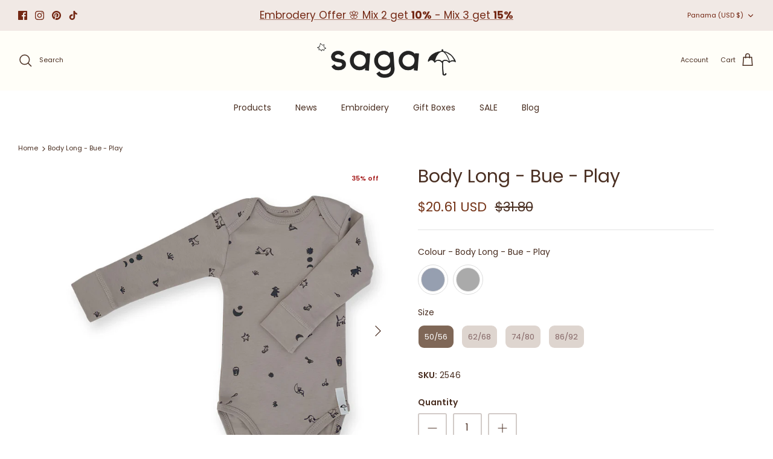

--- FILE ---
content_type: application/javascript
request_url: https://ecommplugins-trustboxsettings.trustpilot.com/saga-copenhagen-com.myshopify.com.js?settings=1705561732991&shop=saga-copenhagen-com.myshopify.com
body_size: 503
content:
const trustpilot_trustbox_settings = {"trustboxes":[],"activeTrustbox":0,"pageUrls":{"landing":"https://saga-copenhagen-de.myshopify.com","category":"https://saga-copenhagen-de.myshopify.com/collections/merino-wool","product":"https://saga-copenhagen-de.myshopify.com/products/baby-mobile-moon-baby-blue","ahr0Chm6Ly9Zywdhy29Wzw5Oywdlbi5Kay9Jyxj0":"https://sagacopenhagen.dk/cart","ahr0Chm6Ly9Zywdhy29Wzw5Oywdlbi5Kay83Mzk4Mzi2Mza4L2Nozwnrb3V0Cy83Ytqwmge5Nzbhzja5Ytu5Zta3Zdzinmflm2Q5Ndc3Zq==":"https://sagacopenhagen.dk/7398326308/checkouts/7a400a970af09a59e07d6b6ae3d9477e"}};
dispatchEvent(new CustomEvent('trustpilotTrustboxSettingsLoaded'));

--- FILE ---
content_type: text/javascript
request_url: https://cdn.starapps.studio/apps/vsk/saga-copenhagen-com/data.js
body_size: 8453
content:
"use strict";"undefined"==typeof window.starapps_data&&(window.starapps_data={}),"undefined"==typeof window.starapps_data.product_groups&&(window.starapps_data.product_groups=[{"id":5229947,"products_preset_id":229064,"collections_swatch":"first_product_image","group_name":"2-pak pala","option_name":"","collections_preset_id":null,"display_position":"top","products_swatch":"first_product_image","mobile_products_preset_id":229064,"mobile_products_swatch":"first_product_image","mobile_collections_preset_id":null,"mobile_collections_swatch":"first_product_image","same_products_preset_for_mobile":true,"same_collections_preset_for_mobile":true,"option_values":[{"id":14933350089028,"option_value":null,"handle":"2-pack-pacifier-clip-pala-dove-honey","published":true,"swatch_src":null,"swatch_value":null},{"id":14933366210884,"option_value":null,"handle":"2-pack-pacifier-clip-pala-misty-rose-mauve","published":true,"swatch_src":null,"swatch_value":null},{"id":14933371814212,"option_value":null,"handle":"2-pack-pacifier-clip-pala-moonlight-blue-dream-blue","published":true,"swatch_src":null,"swatch_value":null},{"id":14933372436804,"option_value":null,"handle":"2-pack-pacifier-clip-pala-rose-hip-green-tea","published":true,"swatch_src":null,"swatch_value":null},{"id":14933372600644,"option_value":null,"handle":"2-pack-pacifier-clip-pala-rose-hip-clay","published":true,"swatch_src":null,"swatch_value":null}]},{"id":5229948,"products_preset_id":229064,"collections_swatch":"first_product_image","group_name":"3-pak Vidar","option_name":"","collections_preset_id":null,"display_position":"top","products_swatch":"first_product_image","mobile_products_preset_id":229064,"mobile_products_swatch":"first_product_image","mobile_collections_preset_id":null,"mobile_collections_swatch":"first_product_image","same_products_preset_for_mobile":true,"same_collections_preset_for_mobile":true,"option_values":[{"id":9123095839044,"option_value":null,"handle":"diaper-cloths-set-vidar-mixed-blue-print","published":false,"swatch_src":null,"swatch_value":null},{"id":9123108553028,"option_value":null,"handle":"diaper-cloths-set-vidar-mixed-honey-print","published":false,"swatch_src":null,"swatch_value":null},{"id":9123110060356,"option_value":null,"handle":"diaper-cloths-set-vidar-mixed-cream-prin","published":true,"swatch_src":null,"swatch_value":null},{"id":9123112616260,"option_value":null,"handle":"diaper-cloths-set-vidar-mixed-rose-print","published":false,"swatch_src":null,"swatch_value":null}]},{"id":5220809,"products_preset_id":229064,"collections_swatch":"first_product_image","group_name":"apron","option_name":"","collections_preset_id":null,"display_position":"top","products_swatch":"custom_swatch","mobile_products_preset_id":229064,"mobile_products_swatch":"custom_swatch","mobile_collections_preset_id":null,"mobile_collections_swatch":"first_product_image","same_products_preset_for_mobile":true,"same_collections_preset_for_mobile":true,"option_values":[{"id":7003135901740,"option_value":null,"handle":"apron-ellie-clove","published":true,"swatch_src":"color","swatch_value":"#80453A"},{"id":7003135934508,"option_value":null,"handle":"apron-ellie-flintstone","published":true,"swatch_src":"color","swatch_value":"#414668"}]},{"id":5220836,"products_preset_id":229064,"collections_swatch":"first_product_image","group_name":"Ayla box","option_name":"","collections_preset_id":null,"display_position":"top","products_swatch":"first_product_image","mobile_products_preset_id":229064,"mobile_products_swatch":"first_product_image","mobile_collections_preset_id":null,"mobile_collections_swatch":"first_product_image","same_products_preset_for_mobile":true,"same_collections_preset_for_mobile":true,"option_values":[{"id":9667478520132,"option_value":null,"handle":"gift-box-shades-of-blue-fog","published":true,"swatch_src":null,"swatch_value":null},{"id":9667468755268,"option_value":null,"handle":"gift-box-shades-of-mauve-mist","published":true,"swatch_src":null,"swatch_value":null}]},{"id":5229944,"products_preset_id":229064,"collections_swatch":"first_product_image","group_name":"Baby Kit","option_name":"","collections_preset_id":null,"display_position":"top","products_swatch":"custom_swatch","mobile_products_preset_id":229064,"mobile_products_swatch":"custom_swatch","mobile_collections_preset_id":null,"mobile_collections_swatch":"first_product_image","same_products_preset_for_mobile":true,"same_collections_preset_for_mobile":true,"option_values":[{"id":8650095919428,"option_value":null,"handle":"saga-kit-dream-blue","published":true,"swatch_src":"color","swatch_value":"#697280"},{"id":8654734295364,"option_value":null,"handle":"saga-kit-honey","published":true,"swatch_src":"color","swatch_value":"#B99E75"},{"id":8654734623044,"option_value":null,"handle":"saga-kit-clove","published":true,"swatch_src":"color","swatch_value":"#7B5958"}]},{"id":5220819,"products_preset_id":229064,"collections_swatch":"first_product_image","group_name":"Bloomers","option_name":"","collections_preset_id":null,"display_position":"top","products_swatch":"custom_swatch","mobile_products_preset_id":229064,"mobile_products_swatch":"custom_swatch","mobile_collections_preset_id":null,"mobile_collections_swatch":"first_product_image","same_products_preset_for_mobile":true,"same_collections_preset_for_mobile":true,"option_values":[{"id":6868547239980,"option_value":null,"handle":"bloomers-siggi-tan-1","published":false,"swatch_src":"color","swatch_value":"#F0DEDE"}]},{"id":5220824,"products_preset_id":229064,"collections_swatch":"first_product_image","group_name":"Blouse","option_name":"","collections_preset_id":null,"display_position":"top","products_swatch":"custom_swatch","mobile_products_preset_id":229064,"mobile_products_swatch":"custom_swatch","mobile_collections_preset_id":null,"mobile_collections_swatch":"first_product_image","same_products_preset_for_mobile":true,"same_collections_preset_for_mobile":true,"option_values":[{"id":7003135737900,"option_value":null,"handle":"blouse-solveg-honey","published":false,"swatch_src":"color","swatch_value":"#BB9565"},{"id":7003135836204,"option_value":null,"handle":"blouse-solveg-dove","published":false,"swatch_src":"color","swatch_value":"#C3C2C2"}]},{"id":5220805,"products_preset_id":229064,"collections_swatch":"first_product_image","group_name":"Blouse jersey","option_name":"","collections_preset_id":null,"display_position":"top","products_swatch":"custom_swatch","mobile_products_preset_id":229064,"mobile_products_swatch":"custom_swatch","mobile_collections_preset_id":null,"mobile_collections_swatch":"first_product_image","same_products_preset_for_mobile":true,"same_collections_preset_for_mobile":true,"option_values":[{"id":6990353661996,"option_value":null,"handle":"body-long-bue-flintstone","published":true,"swatch_src":"color","swatch_value":"#979FB0"},{"id":6990362181676,"option_value":null,"handle":"blouse-anker-play","published":true,"swatch_src":"color","swatch_value":"#AAAAAA"}]},{"id":216938,"products_preset_id":229064,"collections_swatch":"first_product_image","group_name":"Body Long sleeve","option_name":"Colour","collections_preset_id":null,"display_position":"top","products_swatch":"custom_swatch","mobile_products_preset_id":229064,"mobile_products_swatch":"custom_swatch","mobile_collections_preset_id":null,"mobile_collections_swatch":"first_product_image","same_products_preset_for_mobile":true,"same_collections_preset_for_mobile":true,"option_values":[{"id":6641722392620,"option_value":null,"handle":"body-long-sleeve-plain-wheat","published":false,"swatch_src":"file","swatch_value":null},{"id":6641726292012,"option_value":null,"handle":"body-long-sleeve-rib-rainy-day","published":false,"swatch_src":"color","swatch_value":"#BCB7AC"},{"id":6990360444972,"option_value":null,"handle":"body-long-bue-flintstone-1","published":true,"swatch_src":"color","swatch_value":"#979FB0"},{"id":6990354776108,"option_value":null,"handle":"body-long-bue-play","published":true,"swatch_src":"color","swatch_value":"#AAAAAA"}]},{"id":216937,"products_preset_id":229064,"collections_swatch":"first_product_image","group_name":"Body Short sleeve","option_name":"Colour","collections_preset_id":null,"display_position":"top","products_swatch":"custom_swatch","mobile_products_preset_id":229064,"mobile_products_swatch":"custom_swatch","mobile_collections_preset_id":null,"mobile_collections_swatch":"first_product_image","same_products_preset_for_mobile":true,"same_collections_preset_for_mobile":true,"option_values":[{"id":6641732616236,"option_value":null,"handle":"body-short-sleeve-plain-wheat","published":true,"swatch_src":"file","swatch_value":null},{"id":6641737859116,"option_value":null,"handle":"body-short-sleeve-rib-rainy-day","published":true,"swatch_src":"color","swatch_value":"#BCB7AC"},{"id":6641746935852,"option_value":null,"handle":"body-short-sleeve-rib-nougat","published":true,"swatch_src":"color","swatch_value":"#A69180"},{"id":6990355431468,"option_value":null,"handle":"body-short-vigga-flintstone","published":true,"swatch_src":"color","swatch_value":"#979FB0"},{"id":6990356447276,"option_value":null,"handle":"body-short-vigga-play","published":true,"swatch_src":"color","swatch_value":"#AAAAAA"}]},{"id":216936,"products_preset_id":229064,"collections_swatch":"first_product_image","group_name":"Bonnet","option_name":"Colour","collections_preset_id":null,"display_position":"top","products_swatch":"custom_swatch","mobile_products_preset_id":229064,"mobile_products_swatch":"custom_swatch","mobile_collections_preset_id":null,"mobile_collections_swatch":"first_product_image","same_products_preset_for_mobile":true,"same_collections_preset_for_mobile":true,"option_values":[{"id":6641709940780,"option_value":null,"handle":"bonnet-plain-wheat","published":true,"swatch_src":"file","swatch_value":null},{"id":9549511852356,"option_value":null,"handle":"bonnet-fryd-nougat-copy","published":false,"swatch_src":"color","swatch_value":"#BCB7AC"},{"id":6641707843628,"option_value":null,"handle":"bonnet-rib-nougat","published":true,"swatch_src":"color","swatch_value":"#A69180"},{"id":6990339473452,"option_value":null,"handle":"bonnet-fryd-play","published":false,"swatch_src":"color","swatch_value":"#AAAAAA"},{"id":6990344323116,"option_value":null,"handle":"bonnet-fryd-flintstone","published":false,"swatch_src":"color","swatch_value":"#979FB0"}]},{"id":5210853,"products_preset_id":229064,"collections_swatch":"first_product_image","group_name":"Bonnets","option_name":"","collections_preset_id":null,"display_position":"top","products_swatch":"first_product_image","mobile_products_preset_id":229064,"mobile_products_swatch":"first_product_image","mobile_collections_preset_id":null,"mobile_collections_swatch":"first_product_image","same_products_preset_for_mobile":true,"same_collections_preset_for_mobile":true,"option_values":[{"id":8880267034948,"option_value":"","handle":"bonnet-august-clover-an-cream-price-included-6-pcs","published":true,"swatch_src":null,"swatch_value":null},{"id":8880267067716,"option_value":"","handle":"bonnet-august-blueberry-on-tahin-price-included-6-pcs","published":true,"swatch_src":null,"swatch_value":null},{"id":8880267166020,"option_value":"","handle":"bonnet-lilly-flower-on-mellow-rose-price-included-6-pcs","published":false,"swatch_src":null,"swatch_value":null},{"id":15118258536772,"option_value":null,"handle":"bonnet-august-blueberry-on-khaki","published":true,"swatch_src":null,"swatch_value":null},{"id":15118258405700,"option_value":null,"handle":"bonnet-lilly-flower-on-nude","published":true,"swatch_src":null,"swatch_value":null}]},{"id":5210849,"products_preset_id":229064,"collections_swatch":"first_product_image","group_name":"Booties","option_name":"","collections_preset_id":null,"display_position":"top","products_swatch":"first_product_image","mobile_products_preset_id":229064,"mobile_products_swatch":"first_product_image","mobile_collections_preset_id":null,"mobile_collections_swatch":"first_product_image","same_products_preset_for_mobile":true,"same_collections_preset_for_mobile":true,"option_values":[{"id":8880267329860,"option_value":"","handle":"booties-althea-blueberry-on-tahin-price-included-6-pcs","published":false,"swatch_src":null,"swatch_value":null},{"id":8880267362628,"option_value":"","handle":"booties-althea-flower-on-mellow-rose-price-included-6-pcs","published":false,"swatch_src":null,"swatch_value":null},{"id":8880267428164,"option_value":"","handle":"booties-althea-clover-an-cream","published":true,"swatch_src":null,"swatch_value":null},{"id":15118258274628,"option_value":null,"handle":"booties-althea-blueberry-on-khaki","published":true,"swatch_src":null,"swatch_value":null},{"id":15118258340164,"option_value":null,"handle":"booties-althea-flower-on-nude","published":true,"swatch_src":null,"swatch_value":null}]},{"id":5220822,"products_preset_id":229064,"collections_swatch":"first_product_image","group_name":"busseronne","option_name":"","collections_preset_id":null,"display_position":"top","products_swatch":"custom_swatch","mobile_products_preset_id":229064,"mobile_products_swatch":"custom_swatch","mobile_collections_preset_id":null,"mobile_collections_swatch":"first_product_image","same_products_preset_for_mobile":true,"same_collections_preset_for_mobile":true,"option_values":[{"id":7003135705132,"option_value":null,"handle":"shirt-bille-honeyprice-incl-2-pcs","published":true,"swatch_src":"color","swatch_value":"#BB9565"}]},{"id":5215119,"products_preset_id":229064,"collections_swatch":"first_product_image","group_name":"Butterfly","option_name":"","collections_preset_id":null,"display_position":"top","products_swatch":"first_product_image","mobile_products_preset_id":229064,"mobile_products_swatch":"first_product_image","mobile_collections_preset_id":null,"mobile_collections_swatch":"first_product_image","same_products_preset_for_mobile":true,"same_collections_preset_for_mobile":true,"option_values":[{"id":6825273983020,"option_value":null,"handle":"activity-toys-butterfly-misty-rose","published":true,"swatch_src":null,"swatch_value":null},{"id":6825274277932,"option_value":null,"handle":"activity-toys-butterfly-aloe-vera","published":true,"swatch_src":null,"swatch_value":null},{"id":6825274703916,"option_value":null,"handle":"sensory-toys-butterfly-green-tea","published":true,"swatch_src":null,"swatch_value":null},{"id":6825276604460,"option_value":null,"handle":"sensory-toy-butterfly-honey","published":true,"swatch_src":null,"swatch_value":null}]},{"id":4876761,"products_preset_id":229064,"collections_swatch":"first_product_image","group_name":"Christmas Stocking","option_name":"Color","collections_preset_id":null,"display_position":"top","products_swatch":"custom_swatch","mobile_products_preset_id":229064,"mobile_products_swatch":"custom_swatch","mobile_collections_preset_id":null,"mobile_collections_swatch":"first_product_image","same_products_preset_for_mobile":true,"same_collections_preset_for_mobile":true,"option_values":[{"id":9594600030532,"option_value":"Cinnamon","handle":"christmas-stocking-with-name-cinnamon","published":false,"swatch_src":"color","swatch_value":"#74432A"},{"id":9594883506500,"option_value":"Pine","handle":"christmas-stocking-with-name-pine","published":false,"swatch_src":"color","swatch_value":"#557264"},{"id":9594900939076,"option_value":"Marzipan","handle":"christmas-stocking-with-name-snow","published":false,"swatch_src":"color","swatch_value":"#E7E2DC"}]},{"id":216915,"products_preset_id":229064,"collections_swatch":"first_product_image","group_name":"Cuddle Cloth","option_name":"Color","collections_preset_id":null,"display_position":"top","products_swatch":"custom_swatch","mobile_products_preset_id":229064,"mobile_products_swatch":"custom_swatch","mobile_collections_preset_id":null,"mobile_collections_swatch":"first_product_image","same_products_preset_for_mobile":true,"same_collections_preset_for_mobile":true,"option_values":[{"id":4762099515436,"option_value":"Cream","handle":"cuddle-cloth-cream","published":true,"swatch_src":"color","swatch_value":"#F2EFEC"},{"id":5447930019884,"option_value":"Ginger","handle":"cuddle-cloth-snoppa-ginger","published":true,"swatch_src":"color","swatch_value":"#D6C2A1"},{"id":4762089390124,"option_value":"Honey","handle":"cuddle-cloth-honey","published":true,"swatch_src":"color","swatch_value":"#B99E75"},{"id":5447930708012,"option_value":"Latté","handle":"cuddle-cloth-snoppa-latte","published":true,"swatch_src":"color","swatch_value":"#A3856B"},{"id":4762096795692,"option_value":"Mauve","handle":"cuddle-cloth-mauve","published":true,"swatch_src":"color","swatch_value":"#A89995"},{"id":5388185206828,"option_value":"Misty Rose","handle":"cuddle-cloth-misty-rose","published":true,"swatch_src":"color","swatch_value":"#CFB5AE"},{"id":4762089521196,"option_value":"Blush","handle":"cuddle-cloth-blush","published":true,"swatch_src":"color","swatch_value":"#E39DA2"},{"id":4762089750572,"option_value":"Mint","handle":"cuddle-cloth-mint","published":true,"swatch_src":"color","swatch_value":"#D1DEDB"},{"id":4762089619500,"option_value":"Dusty Green","handle":"cuddle-cloth-dusty-green","published":true,"swatch_src":"color","swatch_value":"#9EACAD"},{"id":4762091618348,"option_value":"Ice Blue","handle":"cuddle-cloth-ice-blue","published":true,"swatch_src":"color","swatch_value":"#C2CFDA"},{"id":5447930511404,"option_value":"Dream Blue","handle":"cuddle-cloth-snoppa-dream-blue","published":true,"swatch_src":"color","swatch_value":"#A7B3C2"},{"id":4762089455660,"option_value":"Moonlight Blue","handle":"cuddle-cloth-moonlight-blue","published":false,"swatch_src":"color","swatch_value":"#697280"},{"id":5388185403436,"option_value":"Grey","handle":"cuddle-cloth-silver-grey","published":true,"swatch_src":"color","swatch_value":"#BEBEBE"}]},{"id":4877148,"products_preset_id":229064,"collections_swatch":"first_product_image","group_name":"Cuddle Cloths Name","option_name":"Color","collections_preset_id":null,"display_position":"top","products_swatch":"custom_swatch","mobile_products_preset_id":229064,"mobile_products_swatch":"custom_swatch","mobile_collections_preset_id":null,"mobile_collections_swatch":"first_product_image","same_products_preset_for_mobile":true,"same_collections_preset_for_mobile":true,"option_values":[{"id":9552196239684,"option_value":null,"handle":"cuddle-goose-bliki-ginger-copy","published":true,"swatch_src":"color","swatch_value":"#EDE0B1"},{"id":9552202301764,"option_value":null,"handle":"cuddle-goose-bliki-clay-copy","published":true,"swatch_src":"color","swatch_value":"#CEA88B"},{"id":9552203350340,"option_value":null,"handle":"cuddle-goose-bliki-cream-copy","published":true,"swatch_src":"color","swatch_value":"#F9FAF3"},{"id":9552204333380,"option_value":null,"handle":"cuddle-goose-bliki-green-tea-with-embroidered-name","published":true,"swatch_src":"color","swatch_value":"#C7CFBA"},{"id":9552205152580,"option_value":null,"handle":"cuddle-goose-bliki-dusty-green-copy","published":true,"swatch_src":"color","swatch_value":"#9DBCBC"},{"id":9552207053124,"option_value":null,"handle":"cuddle-goose-bliki-dove-with-embroidered-name","published":true,"swatch_src":"color","swatch_value":"#B5ADAD"},{"id":9552207905092,"option_value":null,"handle":"cuddle-goose-bliki-misty-rose-copy","published":false,"swatch_src":"color","swatch_value":"#EADEDE"},{"id":9552208855364,"option_value":null,"handle":"cuddle-goose-bliki-ice-blue-with-embroidered-name","published":true,"swatch_src":"color","swatch_value":"#DAE6E7"}]},{"id":216913,"products_preset_id":229064,"collections_swatch":"first_product_image","group_name":"Cuddle Goose","option_name":"Colour","collections_preset_id":null,"display_position":"top","products_swatch":"custom_swatch","mobile_products_preset_id":229064,"mobile_products_swatch":"custom_swatch","mobile_collections_preset_id":null,"mobile_collections_swatch":"first_product_image","same_products_preset_for_mobile":true,"same_collections_preset_for_mobile":true,"option_values":[{"id":4762088439852,"option_value":null,"handle":"cuddle-goose-cream","published":true,"swatch_src":"color","swatch_value":"#F6F6F3"},{"id":8806736331076,"option_value":null,"handle":"cuddle-goose-bliki-ginger","published":true,"swatch_src":"color","swatch_value":"#DCB97D"},{"id":6683735228460,"option_value":null,"handle":"cuddle-goose-bliki-clay","published":true,"swatch_src":"color","swatch_value":"#D6A584"},{"id":5381728469036,"option_value":null,"handle":"cuddle-goose-misty-rose","published":false,"swatch_src":"color","swatch_value":"#DDC9C3"},{"id":5381734498348,"option_value":null,"handle":"cuddle-goose-dove","published":true,"swatch_src":"color","swatch_value":"#ABA39D"},{"id":6683734868012,"option_value":null,"handle":"cuddle-goose-bliki-green-tea","published":true,"swatch_src":"color","swatch_value":"#BBB79E"},{"id":5381743050796,"option_value":null,"handle":"cuddle-goose-dusty-green","published":true,"swatch_src":"color","swatch_value":"#9EACAD"},{"id":4762088374316,"option_value":null,"handle":"cuddle-goose-ice-blue","published":true,"swatch_src":"color","swatch_value":"#C2CFDA"}]},{"id":5220829,"products_preset_id":229064,"collections_swatch":"first_product_image","group_name":"Cuddle up box","option_name":"","collections_preset_id":null,"display_position":"top","products_swatch":"first_product_image","mobile_products_preset_id":229064,"mobile_products_swatch":"first_product_image","mobile_collections_preset_id":null,"mobile_collections_swatch":"first_product_image","same_products_preset_for_mobile":true,"same_collections_preset_for_mobile":true,"option_values":[{"id":6995580420140,"option_value":null,"handle":"cuddle-up-box-shades-of-crystal-blue","published":true,"swatch_src":null,"swatch_value":null},{"id":6995580583980,"option_value":null,"handle":"cuddle-up-box-shades-of-vanilla-ice","published":false,"swatch_src":null,"swatch_value":null},{"id":6995580682284,"option_value":null,"handle":"cuddle-up-box-shades-of-dove","published":false,"swatch_src":null,"swatch_value":null},{"id":6995580813356,"option_value":null,"handle":"cuddle-up-box-shades-of-green-tea","published":true,"swatch_src":null,"swatch_value":null},{"id":6995580944428,"option_value":null,"handle":"cuddle-up-box-shades-of-blushing-rose","published":false,"swatch_src":null,"swatch_value":null}]},{"id":216909,"products_preset_id":229064,"collections_swatch":"first_product_image","group_name":"Cushion","option_name":"Colour","collections_preset_id":null,"display_position":"top","products_swatch":"custom_swatch","mobile_products_preset_id":229064,"mobile_products_swatch":"custom_swatch","mobile_collections_preset_id":null,"mobile_collections_swatch":"first_product_image","same_products_preset_for_mobile":true,"same_collections_preset_for_mobile":true,"option_values":[{"id":4762097975340,"option_value":null,"handle":"cushion-stormy-sea","published":true,"swatch_src":"color","swatch_value":"#7E898E"},{"id":4762098139180,"option_value":null,"handle":"cushion-mauve","published":true,"swatch_src":"color","swatch_value":"#A89995"}]},{"id":214017,"products_preset_id":229064,"collections_swatch":"first_product_image","group_name":"Diaper Cloth","option_name":"Colour","collections_preset_id":null,"display_position":"top","products_swatch":"custom_swatch","mobile_products_preset_id":229064,"mobile_products_swatch":"custom_swatch","mobile_collections_preset_id":null,"mobile_collections_swatch":"first_product_image","same_products_preset_for_mobile":true,"same_collections_preset_for_mobile":true,"option_values":[{"id":6664510046252,"option_value":"","handle":"diaper-cloth-vidar-hazelnuts","published":true,"swatch_src":"file","swatch_value":null},{"id":6664489238572,"option_value":"","handle":"diaper-cloth-vidar-sea-buckthorn","published":true,"swatch_src":"file","swatch_value":null},{"id":9375492505924,"option_value":"","handle":"diaper-cloth-vidar-rosehip","published":false,"swatch_src":"file","swatch_value":null},{"id":4762098401324,"option_value":"","handle":"diaper-cloth-cream","published":true,"swatch_src":"color","swatch_value":"#F5F8F7"},{"id":6735761866796,"option_value":"Clay","handle":"diaper-cloth-vidar-clay","published":true,"swatch_src":"color","swatch_value":"#BFA697"},{"id":5447931920428,"option_value":"","handle":"diaper-cloth-vidar-ginger","published":true,"swatch_src":"color","swatch_value":"#D6C2A1"},{"id":4762091290668,"option_value":"","handle":"diaper-cloth-honey","published":true,"swatch_src":"color","swatch_value":"#B99E75"},{"id":5426043781164,"option_value":"","handle":"diaper-cloth-misty-rose","published":true,"swatch_src":"color","swatch_value":"#CFB5AE"},{"id":4762091192364,"option_value":"","handle":"diaper-cloth-blush","published":true,"swatch_src":"color","swatch_value":"#CCA499"},{"id":15018188505412,"option_value":"","handle":"diaper-cloth-vidar-heart","published":true,"swatch_src":"file","swatch_value":null},{"id":6846821204012,"option_value":"","handle":"diaper-cloth-vidar-clove","published":true,"swatch_src":"color","swatch_value":"#7B5958"},{"id":4762098532396,"option_value":"","handle":"diaper-cloth-mauve","published":true,"swatch_src":"color","swatch_value":"#A89995"},{"id":4762091061292,"option_value":"","handle":"diaper-cloth-moonlight-blue","published":true,"swatch_src":"color","swatch_value":"#697280"},{"id":6664510275628,"option_value":"","handle":"diaper-cloth-vidar-harvestbells","published":true,"swatch_src":"file","swatch_value":null},{"id":5447931756588,"option_value":"","handle":"diaper-cloth-vidar-dream-blue","published":false,"swatch_src":"color","swatch_value":"#A7B3C2"},{"id":4762096533548,"option_value":"","handle":"diaper-cloth-dusty-green","published":true,"swatch_src":"color","swatch_value":"#9EACAD"},{"id":6735761473580,"option_value":"","handle":"diaper-cloth-vidar-aloe-vera","published":true,"swatch_src":"color","swatch_value":"#CAD2C4"},{"id":6770086608940,"option_value":"","handle":"diaper-cloth-vidar-green-tea","published":true,"swatch_src":"color","swatch_value":"#BBB79E"},{"id":6846837456940,"option_value":"","handle":"diaper-cloth-vidar-dark-forest","published":true,"swatch_src":"color","swatch_value":"#4E5F52"},{"id":6770088345644,"option_value":"","handle":"diaper-cloth-vidar-dove","published":true,"swatch_src":"color","swatch_value":"#ABA39D"},{"id":6846837522476,"option_value":"","handle":"diaper-cloth-vidar-ash","published":true,"swatch_src":"color","swatch_value":"#868686"},{"id":6774415294508,"option_value":"","handle":"diaper-cloth-vidar-silver-grey","published":true,"swatch_src":"color","swatch_value":"#B7B7B7"}]},{"id":5220821,"products_preset_id":229064,"collections_swatch":"first_product_image","group_name":"Dresses","option_name":"","collections_preset_id":null,"display_position":"top","products_swatch":"first_product_image","mobile_products_preset_id":229064,"mobile_products_swatch":"first_product_image","mobile_collections_preset_id":null,"mobile_collections_swatch":"first_product_image","same_products_preset_for_mobile":true,"same_collections_preset_for_mobile":true,"option_values":[{"id":7003135606828,"option_value":null,"handle":"dress-bella-clay","published":true,"swatch_src":null,"swatch_value":null},{"id":7003135639596,"option_value":null,"handle":"dress-bella-green-tea","published":true,"swatch_src":null,"swatch_value":null}]},{"id":5220833,"products_preset_id":229064,"collections_swatch":"first_product_image","group_name":"embroidered wonder box","option_name":"","collections_preset_id":null,"display_position":"top","products_swatch":"first_product_image","mobile_products_preset_id":229064,"mobile_products_swatch":"first_product_image","mobile_collections_preset_id":null,"mobile_collections_swatch":"first_product_image","same_products_preset_for_mobile":true,"same_collections_preset_for_mobile":true,"option_values":[{"id":8972116525380,"option_value":null,"handle":"embroidered-wonder-box-blueberry-on-tahin","published":false,"swatch_src":null,"swatch_value":null},{"id":8972207882564,"option_value":null,"handle":"embroidered-wonder-box-clover-on-mellow-ivory","published":false,"swatch_src":null,"swatch_value":null},{"id":8972245369156,"option_value":null,"handle":"embroidered-wonder-gift-box-flowers-on-mellow-rose","published":false,"swatch_src":null,"swatch_value":null},{"id":15118259093828,"option_value":null,"handle":"embroidered-wonder-box-flower-on-nude","published":true,"swatch_src":null,"swatch_value":null},{"id":15118259224900,"option_value":null,"handle":"embroidered-wonder-box-blueberry-on-khaki","published":true,"swatch_src":null,"swatch_value":null}]},{"id":5220835,"products_preset_id":229064,"collections_swatch":"first_product_image","group_name":"fish box","option_name":"","collections_preset_id":null,"display_position":"top","products_swatch":"first_product_image","mobile_products_preset_id":229064,"mobile_products_swatch":"first_product_image","mobile_collections_preset_id":null,"mobile_collections_swatch":"first_product_image","same_products_preset_for_mobile":true,"same_collections_preset_for_mobile":true,"option_values":[{"id":9667479372100,"option_value":null,"handle":"gift-box-shades-of-pearl-blush","published":true,"swatch_src":null,"swatch_value":null},{"id":9667484909892,"option_value":null,"handle":"gift-box-shades-of-aqua-sea","published":true,"swatch_src":null,"swatch_value":null}]},{"id":216940,"products_preset_id":229064,"collections_swatch":"first_product_image","group_name":"Jumpsuit","option_name":"Colour","collections_preset_id":null,"display_position":"top","products_swatch":"custom_swatch","mobile_products_preset_id":229064,"mobile_products_swatch":"custom_swatch","mobile_collections_preset_id":null,"mobile_collections_swatch":"first_product_image","same_products_preset_for_mobile":true,"same_collections_preset_for_mobile":true,"option_values":[{"id":6641750343724,"option_value":null,"handle":"jumpsuit-plain-wheat","published":false,"swatch_src":"file","swatch_value":null},{"id":6641754177580,"option_value":null,"handle":"jumpsuit-rib-nougat","published":true,"swatch_src":"color","swatch_value":"#A69180"},{"id":6641758208044,"option_value":null,"handle":"jumpsuit-rib-rainy-day","published":true,"swatch_src":"color","swatch_value":"#BCB7AC"},{"id":6990345797676,"option_value":null,"handle":"jumpsuit-vilde-flintstone","published":true,"swatch_src":"color","swatch_value":"#979FB0"},{"id":6990348746796,"option_value":null,"handle":"jumpsuit-vilde-play","published":true,"swatch_src":"color","swatch_value":"#AAAAAA"}]},{"id":214037,"products_preset_id":229064,"collections_swatch":"first_product_image","group_name":"Knitted Bib","option_name":"Colour","collections_preset_id":null,"display_position":"top","products_swatch":"custom_swatch","mobile_products_preset_id":229064,"mobile_products_swatch":"custom_swatch","mobile_collections_preset_id":null,"mobile_collections_swatch":"first_product_image","same_products_preset_for_mobile":true,"same_collections_preset_for_mobile":true,"option_values":[{"id":8880266707268,"option_value":"","handle":"knitted-bib-flora-clover-on-cream","published":true,"swatch_src":"file","swatch_value":null},{"id":6621732470828,"option_value":"","handle":"knitted-bib-fjola-ivory","published":true,"swatch_src":"color","swatch_value":"#EFEFEF"},{"id":6887549829164,"option_value":"","handle":"knitted-bib-fjola-khaki","published":true,"swatch_src":"color","swatch_value":"#BEB6B6"},{"id":6621732110380,"option_value":"","handle":"knitted-bib-fjola-clove","published":true,"swatch_src":"color","swatch_value":"#98726C"},{"id":6621732601900,"option_value":"","handle":"knitted-bib-fjola-honey","published":true,"swatch_src":"color","swatch_value":"#B99E75"},{"id":6952421883948,"option_value":"","handle":"knitted-bib-flora-ginger","published":true,"swatch_src":"color","swatch_value":"#E7DEC2"},{"id":6952421589036,"option_value":"","handle":"knitted-bib-flora-nude","published":true,"swatch_src":"color","swatch_value":"#D6C5B4"},{"id":8880266805572,"option_value":"Tahin","handle":"knitted-bib-flora-blueberry-on-tahin","published":true,"swatch_src":"file","swatch_value":null},{"id":5429626765356,"option_value":"","handle":"knitted-bib-fjola-grey-melange","published":true,"swatch_src":"color","swatch_value":"#A39E9E"},{"id":5429627060268,"option_value":null,"handle":"knitted-bib-fjola-light-blue","published":true,"swatch_src":"color","swatch_value":"#A2B4C4"},{"id":6887550746668,"option_value":null,"handle":"knitted-bib-fjola-silver-pine","published":true,"swatch_src":"color","swatch_value":"#696D68"},{"id":15118258635076,"option_value":null,"handle":"knitted-bib-flora-flower-on-nude","published":true,"swatch_src":"file","swatch_value":null},{"id":15118258700612,"option_value":null,"handle":"knitted-bib-flora-blueberry-on-khaki","published":true,"swatch_src":"file","swatch_value":null},{"id":15118258798916,"option_value":null,"handle":"knitted-bib-flora-old-rose","published":true,"swatch_src":"color","swatch_value":"#C09595"}]},{"id":4876794,"products_preset_id":229064,"collections_swatch":"first_product_image","group_name":"Knitted Bib - Name","option_name":"Color","collections_preset_id":null,"display_position":"top","products_swatch":"custom_swatch","mobile_products_preset_id":229064,"mobile_products_swatch":"custom_swatch","mobile_collections_preset_id":null,"mobile_collections_swatch":"first_product_image","same_products_preset_for_mobile":true,"same_collections_preset_for_mobile":true,"option_values":[{"id":9386365780292,"option_value":"Ivory","handle":"knitted-bib-fjola-ivory-with-embroidered-name","published":true,"swatch_src":"color","swatch_value":"#EEEEE9"},{"id":9386362437956,"option_value":"Khaki","handle":"knitted-bib-fjola-khaki-with-embroidered-name","published":true,"swatch_src":"color","swatch_value":"#B1A7A7"},{"id":9386384589124,"option_value":"Grey","handle":"knitted-bib-fjola-grey-melange-with-embroidered-name","published":true,"swatch_src":"color","swatch_value":"#949494"},{"id":9386352083268,"option_value":"Honey","handle":"knitted-bib-fjola-honey-with-embroidered-name","published":true,"swatch_src":"color","swatch_value":"#B89D6A"},{"id":9386378330436,"option_value":"Ginger","handle":"knitted-bib-flora-ginger-with-embroidered-name","published":true,"swatch_src":"color","swatch_value":"#F2E8C9"},{"id":9386371776836,"option_value":"Nude","handle":"knitted-bib-flora-nude-with-embroidered-name","published":true,"swatch_src":"color","swatch_value":"#D0BBA9"},{"id":9386279207236,"option_value":"Clove","handle":"knitted-bib-fjola-clove-with-embroidered-name","published":true,"swatch_src":"color","swatch_value":"#835E5E"},{"id":9386347364676,"option_value":"Light Blue","handle":"knitted-bib-fjola-light-blue-with-embroidered-name","published":true,"swatch_src":"color","swatch_value":"#B5BFC8"},{"id":9386369515844,"option_value":"Silver Pine","handle":"knitted-bib-fjola-silver-pine-with-embroidered-name","published":true,"swatch_src":"color","swatch_value":"#7B837B"}]},{"id":216939,"products_preset_id":229064,"collections_swatch":"first_product_image","group_name":"Leggings","option_name":"Colour","collections_preset_id":null,"display_position":"top","products_swatch":"custom_swatch","mobile_products_preset_id":229064,"mobile_products_swatch":"custom_swatch","mobile_collections_preset_id":null,"mobile_collections_swatch":"first_product_image","same_products_preset_for_mobile":true,"same_collections_preset_for_mobile":true,"option_values":[{"id":6641712463916,"option_value":null,"handle":"legging-plain-wheat","published":true,"swatch_src":"file","swatch_value":null},{"id":6641715839020,"option_value":null,"handle":"legging-plain-wheat-1","published":false,"swatch_src":"color","swatch_value":"#EBE9E4"},{"id":6990322368556,"option_value":null,"handle":"legging-birk-flintstone","published":true,"swatch_src":"color","swatch_value":"#979FB0"},{"id":6990329937964,"option_value":null,"handle":"legging-birk-truffle-play","published":true,"swatch_src":"color","swatch_value":"#AAAAAA"}]},{"id":216923,"products_preset_id":229064,"collections_swatch":"first_product_image","group_name":"Music Mobile","option_name":"Colour","collections_preset_id":null,"display_position":"top","products_swatch":"custom_swatch","mobile_products_preset_id":229064,"mobile_products_swatch":"custom_swatch","mobile_collections_preset_id":null,"mobile_collections_swatch":"first_product_image","same_products_preset_for_mobile":true,"same_collections_preset_for_mobile":true,"option_values":[{"id":4762092601388,"option_value":null,"handle":"music-mobile-moon-fawn","published":true,"swatch_src":"color","swatch_value":"#998D8A"},{"id":4762092732460,"option_value":null,"handle":"music-mobile-moon-baby-blue","published":true,"swatch_src":"color","swatch_value":"#A2B4C4"}]},{"id":5220834,"products_preset_id":229064,"collections_swatch":"first_product_image","group_name":"Must have box","option_name":"","collections_preset_id":null,"display_position":"top","products_swatch":"first_product_image","mobile_products_preset_id":229064,"mobile_products_swatch":"first_product_image","mobile_collections_preset_id":null,"mobile_collections_swatch":"first_product_image","same_products_preset_for_mobile":true,"same_collections_preset_for_mobile":true,"option_values":[{"id":8972401344836,"option_value":"","handle":"must-have-baby-box-mellow-rose","published":false,"swatch_src":null,"swatch_value":null},{"id":8972425658692,"option_value":"","handle":"must-have-baby-box-green-clover","published":false,"swatch_src":null,"swatch_value":null},{"id":8972434211140,"option_value":"","handle":"must-have-baby-box-blueberry-dream","published":false,"swatch_src":null,"swatch_value":null},{"id":15118259585348,"option_value":null,"handle":"must-have-baby-box-flower-on-nude","published":false,"swatch_src":null,"swatch_value":null},{"id":15118259716420,"option_value":null,"handle":"must-have-baby-box-blueberry-on-khaki","published":true,"swatch_src":null,"swatch_value":null},{"id":15118259913028,"option_value":null,"handle":"must-have-baby-box-shades-of-purple-dust","published":true,"swatch_src":null,"swatch_value":null},{"id":15118260044100,"option_value":null,"handle":"must-have-baby-box-shades-of-corn-field","published":true,"swatch_src":null,"swatch_value":null}]},{"id":6500227,"products_preset_id":229064,"collections_swatch":"first_product_image","group_name":"nye Christmas stockings","option_name":"","collections_preset_id":null,"display_position":"top","products_swatch":"custom_swatch","mobile_products_preset_id":229064,"mobile_products_swatch":"custom_swatch","mobile_collections_preset_id":null,"mobile_collections_swatch":"first_product_image","same_products_preset_for_mobile":true,"same_collections_preset_for_mobile":true,"option_values":[{"id":15270464520516,"option_value":null,"handle":"christmas-stocking-with-personalized-embroidered-name-snowman-marzipan-limited-quantity","published":false,"swatch_src":"color","swatch_value":"#F7F7F7"},{"id":15270468157764,"option_value":null,"handle":"christmas-stocking-with-personalized-embroidered-name-snowman-cranberry-limited-quantity","published":false,"swatch_src":"color","swatch_value":"#923A3A"}]},{"id":5220811,"products_preset_id":229064,"collections_swatch":"first_product_image","group_name":"overalls","option_name":"","collections_preset_id":null,"display_position":"top","products_swatch":"custom_swatch","mobile_products_preset_id":229064,"mobile_products_swatch":"custom_swatch","mobile_collections_preset_id":null,"mobile_collections_swatch":"first_product_image","same_products_preset_for_mobile":true,"same_collections_preset_for_mobile":true,"option_values":[{"id":7003136196652,"option_value":null,"handle":"overall-sol-clove","published":true,"swatch_src":"color","swatch_value":"#80453A"},{"id":7003136229420,"option_value":null,"handle":"overall-sol-flintstone","published":true,"swatch_src":"color","swatch_value":"#414668"}]},{"id":214028,"products_preset_id":229064,"collections_swatch":"first_product_image","group_name":"Pacifier Clips","option_name":"Colour","collections_preset_id":null,"display_position":"top","products_swatch":"custom_swatch","mobile_products_preset_id":229064,"mobile_products_swatch":"custom_swatch","mobile_collections_preset_id":null,"mobile_collections_swatch":"first_product_image","same_products_preset_for_mobile":true,"same_collections_preset_for_mobile":true,"option_values":[{"id":4762095976492,"option_value":"","handle":"pacifier-clip-ivory","published":true,"swatch_src":"color","swatch_value":"#FAF8F5"},{"id":5455367897132,"option_value":"","handle":"pacifier-clip-pala-ginger","published":true,"swatch_src":"color","swatch_value":"#D6C2A1"},{"id":4762090209324,"option_value":"","handle":"pacifier-clip-honey","published":true,"swatch_src":"color","swatch_value":"#B99E75"},{"id":6735763177516,"option_value":"","handle":"pacifier-clip-pala-almond","published":true,"swatch_src":"color","swatch_value":"#D2AC8B"},{"id":5455368060972,"option_value":"","handle":"pacifier-clip-pala-latte","published":true,"swatch_src":"color","swatch_value":"#AF957E"},{"id":9375537201476,"option_value":"","handle":"pacifier-clip-pala-rosehip","published":true,"swatch_src":"file","swatch_value":null},{"id":4762090307628,"option_value":"","handle":"pacifier-clip-almond","published":true,"swatch_src":"color","swatch_value":"#885E3A"},{"id":6735764783148,"option_value":"","handle":"pacifier-clip-pala-misty-rose","published":true,"swatch_src":"color","swatch_value":"#CFB5AE"},{"id":4762090012716,"option_value":"","handle":"pacifier-clip-blush","published":true,"swatch_src":"color","swatch_value":"#CCA499"},{"id":4762096009260,"option_value":"","handle":"pacifier-clip-mauve","published":true,"swatch_src":"color","swatch_value":"#A9918B"},{"id":6735763963948,"option_value":null,"handle":"pacifier-clip-pala-green-tea","published":true,"swatch_src":"color","swatch_value":"#BBB79E"},{"id":4762090143788,"option_value":null,"handle":"pacifier-clip-mint","published":true,"swatch_src":"color","swatch_value":"#D1DEDB"},{"id":4762096140332,"option_value":null,"handle":"pacifier-clip-dusty-green","published":true,"swatch_src":"color","swatch_value":"#9EACAD"},{"id":5455367569452,"option_value":null,"handle":"pacifier-clip-pala-dream-blue","published":true,"swatch_src":"color","swatch_value":"#A7B3C2"},{"id":4762090340396,"option_value":null,"handle":"pacifier-clip-moonlight-blue","published":true,"swatch_src":"color","swatch_value":"#697280"},{"id":6735764488236,"option_value":null,"handle":"pacifier-clip-pala-dove","published":true,"swatch_src":"color","swatch_value":"#ABA39D"},{"id":15018195190084,"option_value":null,"handle":"pacifier-clip-pala-heart","published":true,"swatch_src":"file","swatch_value":null}]},{"id":5210833,"products_preset_id":229064,"collections_swatch":"first_product_image","group_name":"Pacifier Clips - with name","option_name":"","collections_preset_id":null,"display_position":"top","products_swatch":"custom_swatch","mobile_products_preset_id":229064,"mobile_products_swatch":"custom_swatch","mobile_collections_preset_id":null,"mobile_collections_swatch":"first_product_image","same_products_preset_for_mobile":true,"same_collections_preset_for_mobile":true,"option_values":[{"id":14927686041924,"option_value":"","handle":"pacifier-clip-pala-cream-with-embroidered-name","published":true,"swatch_src":"color","swatch_value":"#FAF8F5"},{"id":14927694463300,"option_value":"","handle":"pacifier-clip-pala-ginger-with-embroidered-name","published":true,"swatch_src":"color","swatch_value":"#D6C2A1"},{"id":14927690596676,"option_value":"","handle":"pacifier-clip-pala-almond-with-embroidered-name","published":true,"swatch_src":"color","swatch_value":"#885E3A"},{"id":14927692792132,"option_value":"","handle":"pacifier-clip-pala-honey-with-embroidered-name","published":true,"swatch_src":"color","swatch_value":"#B99E75"},{"id":14927695577412,"option_value":"","handle":"pacifier-clip-pala-latte-with-embroidered-name","published":true,"swatch_src":"color","swatch_value":"#AF957E"},{"id":14927941304644,"option_value":"","handle":"pacifier-clip-pala-blush-with-embroidered-name","published":true,"swatch_src":"color","swatch_value":"#CCA499"},{"id":14927943958852,"option_value":"","handle":"pacifier-clip-pala-dusty-green-with-embroidered-name","published":true,"swatch_src":"color","swatch_value":"#9EACAD"},{"id":14927683879236,"option_value":"","handle":"pacifier-clip-pala-dream-blue-with-embroidered-name","published":true,"swatch_src":"color","swatch_value":"#A7B3C2"},{"id":14927624503620,"option_value":"","handle":"pacifier-clip-pala-moonlight-blue-with-embroidered-name","published":true,"swatch_src":"color","swatch_value":"#697280"},{"id":15031701176644,"option_value":null,"handle":"pacifier-clip-pala-heart-with-embroidered-name","published":true,"swatch_src":"file","swatch_value":null}]},{"id":5220812,"products_preset_id":229064,"collections_swatch":"first_product_image","group_name":"pants","option_name":"","collections_preset_id":null,"display_position":"top","products_swatch":"custom_swatch","mobile_products_preset_id":229064,"mobile_products_swatch":"custom_swatch","mobile_collections_preset_id":null,"mobile_collections_swatch":"first_product_image","same_products_preset_for_mobile":true,"same_collections_preset_for_mobile":true,"option_values":[{"id":7003135967276,"option_value":null,"handle":"pants-balder-flintstone","published":true,"swatch_src":"color","swatch_value":"#414668"},{"id":7003136000044,"option_value":null,"handle":"pants-balder-clove","published":true,"swatch_src":"color","swatch_value":"#80453A"}]},{"id":214061,"products_preset_id":229064,"collections_swatch":"first_product_image","group_name":"Placemat - Bob","option_name":"Colour","collections_preset_id":null,"display_position":"top","products_swatch":"custom_swatch","mobile_products_preset_id":229064,"mobile_products_swatch":"custom_swatch","mobile_collections_preset_id":null,"mobile_collections_swatch":"first_product_image","same_products_preset_for_mobile":true,"same_collections_preset_for_mobile":true,"option_values":[{"id":6536291549228,"option_value":null,"handle":"placemat-bob-cloud-blue","published":true,"swatch_src":"color","swatch_value":"#A4B8B7"},{"id":6536292368428,"option_value":null,"handle":"placemat-bob-denim","published":true,"swatch_src":"color","swatch_value":"#667382"}]},{"id":5220814,"products_preset_id":229064,"collections_swatch":"first_product_image","group_name":"Poplin Busseronne","option_name":"","collections_preset_id":null,"display_position":"top","products_swatch":"custom_swatch","mobile_products_preset_id":229064,"mobile_products_swatch":"custom_swatch","mobile_collections_preset_id":null,"mobile_collections_swatch":"first_product_image","same_products_preset_for_mobile":true,"same_collections_preset_for_mobile":true,"option_values":[{"id":6868546945068,"option_value":null,"handle":"busseronne-tindra-tan","published":true,"swatch_src":"color","swatch_value":"#F0DEDE"},{"id":6868546977836,"option_value":null,"handle":"busseronne-tindra-sage","published":true,"swatch_src":"color","swatch_value":"#D6E3D9"}]},{"id":5220815,"products_preset_id":229064,"collections_swatch":"first_product_image","group_name":"Poplin Overall","option_name":"","collections_preset_id":null,"display_position":"top","products_swatch":"custom_swatch","mobile_products_preset_id":229064,"mobile_products_swatch":"custom_swatch","mobile_collections_preset_id":null,"mobile_collections_swatch":"first_product_image","same_products_preset_for_mobile":true,"same_collections_preset_for_mobile":true,"option_values":[{"id":6868547305516,"option_value":null,"handle":"overall-alin-sage-1","published":true,"swatch_src":"color","swatch_value":"#D6E3D9"},{"id":6868547272748,"option_value":null,"handle":"overall-alin-tan-1","published":true,"swatch_src":"color","swatch_value":"#F0DEDE"}]},{"id":5220816,"products_preset_id":229064,"collections_swatch":"first_product_image","group_name":"Poplin sunhat","option_name":"","collections_preset_id":null,"display_position":"top","products_swatch":"custom_swatch","mobile_products_preset_id":229064,"mobile_products_swatch":"custom_swatch","mobile_collections_preset_id":null,"mobile_collections_swatch":"first_product_image","same_products_preset_for_mobile":true,"same_collections_preset_for_mobile":true,"option_values":[{"id":6868547141676,"option_value":null,"handle":"sunhat-jona-sage","published":false,"swatch_src":"color","swatch_value":"#D6E3D9"},{"id":6868547207212,"option_value":null,"handle":"copy-of-sun-hat-jona-sage","published":false,"swatch_src":"color","swatch_value":"#F0DEDE"}]},{"id":216924,"products_preset_id":229064,"collections_swatch":"first_product_image","group_name":"Pram Toy","option_name":"Colour","collections_preset_id":null,"display_position":"top","products_swatch":"first_product_image","mobile_products_preset_id":229064,"mobile_products_swatch":"first_product_image","mobile_collections_preset_id":null,"mobile_collections_swatch":"first_product_image","same_products_preset_for_mobile":true,"same_collections_preset_for_mobile":true,"option_values":[{"id":6621734567980,"option_value":null,"handle":"pram-chain-mushrooms-forest-floor","published":true,"swatch_src":"No","swatch_value":null},{"id":4762091913260,"option_value":null,"handle":"pram-toy-elephant-cloud-blue","published":false,"swatch_src":"No","swatch_value":null},{"id":4762092470316,"option_value":null,"handle":"pram-toy-mouse-fawn","published":false,"swatch_src":"No","swatch_value":null},{"id":4762092372012,"option_value":null,"handle":"pram-toy-mouse-baby-blue","published":true,"swatch_src":"No","swatch_value":null},{"id":4762092240940,"option_value":null,"handle":"pram-toy-fish-aqua-sea","published":true,"swatch_src":"No","swatch_value":null},{"id":4762092175404,"option_value":null,"handle":"pram-toy-fish-pearl-blush","published":true,"swatch_src":"No","swatch_value":null},{"id":4762092044332,"option_value":null,"handle":"pram-toy-elephant-rose","published":false,"swatch_src":"No","swatch_value":null}]},{"id":5791796,"products_preset_id":229064,"collections_swatch":"first_product_image","group_name":"premature box","option_name":"","collections_preset_id":null,"display_position":"top","products_swatch":"first_product_image","mobile_products_preset_id":229064,"mobile_products_swatch":"first_product_image","mobile_collections_preset_id":null,"mobile_collections_swatch":"first_product_image","same_products_preset_for_mobile":true,"same_collections_preset_for_mobile":true,"option_values":[{"id":15118259323204,"option_value":null,"handle":"embroidered-prematrue-box-blueberry-on-khaki","published":false,"swatch_src":null,"swatch_value":null},{"id":15118259421508,"option_value":null,"handle":"embroidered-prematrue-box-clover-an-cream","published":false,"swatch_src":null,"swatch_value":null}]},{"id":216882,"products_preset_id":229064,"collections_swatch":"first_product_image","group_name":"Ruffle Collar","option_name":"Colour","collections_preset_id":null,"display_position":"top","products_swatch":"custom_swatch","mobile_products_preset_id":229064,"mobile_products_swatch":"custom_swatch","mobile_collections_preset_id":null,"mobile_collections_swatch":"first_product_image","same_products_preset_for_mobile":true,"same_collections_preset_for_mobile":true,"option_values":[{"id":4762088603692,"option_value":null,"handle":"ruffle-collar-pale-pink","published":true,"swatch_src":"color","swatch_value":"#E0C8BA"},{"id":8622626144580,"option_value":null,"handle":"ruffle-collar-mauve","published":true,"swatch_src":"color","swatch_value":"#F3DCE1"},{"id":8622629552452,"option_value":null,"handle":"ruffle-collar-sandstone","published":true,"swatch_src":"color","swatch_value":"#DDD5D5"},{"id":8622627029316,"option_value":null,"handle":"ruffle-collar-dream-blue","published":true,"swatch_src":"color","swatch_value":"#8EA2B0"},{"id":6825382445100,"option_value":null,"handle":"collar-alva-mauve","published":true,"swatch_src":"color","swatch_value":"#BEB3B3"},{"id":6825383362604,"option_value":null,"handle":"collar-alva-almond","published":true,"swatch_src":"color","swatch_value":"#885200"},{"id":8622628503876,"option_value":null,"handle":"ruffle-collar-mouve","published":true,"swatch_src":"color","swatch_value":"#B6B0BD"}]},{"id":5220813,"products_preset_id":229064,"collections_swatch":"first_product_image","group_name":"Skirt","option_name":"","collections_preset_id":null,"display_position":"top","products_swatch":"custom_swatch","mobile_products_preset_id":229064,"mobile_products_swatch":"custom_swatch","mobile_collections_preset_id":null,"mobile_collections_swatch":"first_product_image","same_products_preset_for_mobile":true,"same_collections_preset_for_mobile":true,"option_values":[{"id":7003136065580,"option_value":null,"handle":"skirt-fauna-clove","published":true,"swatch_src":"color","swatch_value":"#80453A"},{"id":7003136163884,"option_value":null,"handle":"skirt-fauna-flintstone","published":true,"swatch_src":"color","swatch_value":"#414668"}]},{"id":4904084,"products_preset_id":229064,"collections_swatch":"first_product_image","group_name":"Snoppa Name","option_name":"color","collections_preset_id":null,"display_position":"top","products_swatch":"custom_swatch","mobile_products_preset_id":229064,"mobile_products_swatch":"custom_swatch","mobile_collections_preset_id":null,"mobile_collections_swatch":"first_product_image","same_products_preset_for_mobile":true,"same_collections_preset_for_mobile":true,"option_values":[{"id":9670758269252,"option_value":"Cream","handle":"cuddle-cloth-snoppa-cream-with-embroidered-name","published":true,"swatch_src":"color","swatch_value":"#F2EFEC"},{"id":9670752338244,"option_value":"Ginger","handle":"cuddle-cloth-snoppa-ginger-with-embroidered-name","published":true,"swatch_src":"color","swatch_value":"#D6C2A1"},{"id":9670771671364,"option_value":"Honey","handle":"cuddle-cloth-snoppa-honey-with-embroidered-name","published":true,"swatch_src":"color","swatch_value":"#B99E75"},{"id":9670759842116,"option_value":"Mauve","handle":"cuddle-cloth-snoppa-mauve-with-embroidered-name","published":true,"swatch_src":"color","swatch_value":"#A89995"},{"id":9670757515588,"option_value":"Misty Rose","handle":"cuddle-cloth-snoppa-misty-rose-with-embroidered-name","published":true,"swatch_src":"color","swatch_value":"#CFB5AE"},{"id":9670768034116,"option_value":"Blush","handle":"cuddle-cloth-snoppa-blush-with-embroidered-name","published":true,"swatch_src":"color","swatch_value":"#E39DA2"},{"id":9670764626244,"option_value":"Mint","handle":"cuddle-cloth-snoppa-mint-with-embroidered-name","published":true,"swatch_src":"color","swatch_value":"#D1DEDB"},{"id":9670766854468,"option_value":"Dusty Green","handle":"cuddle-cloth-snoppa-dusty-green-with-embroidered-name","published":true,"swatch_src":"color","swatch_value":"#9EACAD"},{"id":9670761873732,"option_value":"Ice Blue","handle":"cuddle-cloth-snoppa-ice-blue-with-embroidered-name","published":true,"swatch_src":"color","swatch_value":"#C2CFDA"},{"id":9670747193668,"option_value":"Dream Blue","handle":"cuddle-cloth-snoppa-dream-blue-copy","published":true,"swatch_src":"color","swatch_value":"#A7B3C2"},{"id":9670768296260,"option_value":"Moonlight Blue","handle":"cuddle-cloth-snoppa-moonlight-blue-with-embroidered-name","published":true,"swatch_src":"color","swatch_value":"#697280"},{"id":9670754533700,"option_value":"Silver Grey","handle":"cuddle-cloth-snoppa-silver-grey-with-embroidered-name","published":true,"swatch_src":"color","swatch_value":"#BEBEBE"}]},{"id":5220827,"products_preset_id":229064,"collections_swatch":"first_product_image","group_name":"Snuggle up box","option_name":"","collections_preset_id":null,"display_position":"top","products_swatch":"first_product_image","mobile_products_preset_id":229064,"mobile_products_swatch":"first_product_image","mobile_collections_preset_id":null,"mobile_collections_swatch":"first_product_image","same_products_preset_for_mobile":true,"same_collections_preset_for_mobile":true,"option_values":[{"id":6996287455276,"option_value":"","handle":"snuggle-up-box-shades-of-powder-blue","published":false,"swatch_src":null,"swatch_value":null},{"id":6996287586348,"option_value":"","handle":"snuggle-up-box-shades-of-green-eyes","published":true,"swatch_src":null,"swatch_value":null},{"id":6996287619116,"option_value":"","handle":"snuggle-up-box-shades-of-rosewater","published":false,"swatch_src":null,"swatch_value":null},{"id":6996287881260,"option_value":"","handle":"snuggle-up-box-shades-of-silver-clouds","published":false,"swatch_src":null,"swatch_value":null},{"id":8370453709124,"option_value":"","handle":"snuggle-up-box-shades-of-sunlight","published":false,"swatch_src":null,"swatch_value":null},{"id":15030183559492,"option_value":null,"handle":"snuggle-up-box-shades-of-silver-clouds-copy","published":true,"swatch_src":null,"swatch_value":null}]},{"id":214026,"products_preset_id":229064,"collections_swatch":"first_product_image","group_name":"Swaddles","option_name":"Colour","collections_preset_id":null,"display_position":"top","products_swatch":"custom_swatch","mobile_products_preset_id":229064,"mobile_products_swatch":"custom_swatch","mobile_collections_preset_id":null,"mobile_collections_swatch":"first_product_image","same_products_preset_for_mobile":true,"same_collections_preset_for_mobile":true,"option_values":[{"id":6664510734380,"option_value":null,"handle":"swaddle-hula-hazelnuts","published":false,"swatch_src":"file","swatch_value":null},{"id":4762096271404,"option_value":null,"handle":"swaddle-ivory","published":true,"swatch_src":"color","swatch_value":"#F7F4EF"},{"id":6664510996524,"option_value":null,"handle":"swaddle-hula-sea-buckthorn","published":true,"swatch_src":"file","swatch_value":null},{"id":5447931199532,"option_value":null,"handle":"swaddle-hula-ginger","published":true,"swatch_src":"color","swatch_value":"#D6C2A1"},{"id":5447930970156,"option_value":null,"handle":"swaddle-hula-latte","published":true,"swatch_src":"color","swatch_value":"#AF957E"},{"id":6846840635436,"option_value":null,"handle":"swaddle-hula-clove","published":true,"swatch_src":"No","swatch_value":null},{"id":5126518374444,"option_value":null,"handle":"swaddle-blush","published":true,"swatch_src":"color","swatch_value":"#CCA499"},{"id":5417129934892,"option_value":null,"handle":"swaddle-misty-rose","published":false,"swatch_src":"color","swatch_value":"#CFB5AE"},{"id":4762100039724,"option_value":null,"handle":"swaddle-mauve","published":true,"swatch_src":"color","swatch_value":"#A89995"},{"id":4762089324588,"option_value":null,"handle":"swaddle-moonlight-blue","published":true,"swatch_src":"color","swatch_value":"#697280"},{"id":4762096369708,"option_value":null,"handle":"swaddle-ice-blue","published":true,"swatch_src":"color","swatch_value":"#C2CFDA"},{"id":5447931363372,"option_value":null,"handle":"swaddle-hula-dream-blue","published":true,"swatch_src":"color","swatch_value":"#A7B3C2"},{"id":6846840733740,"option_value":null,"handle":"swaddle-hula-ash","published":true,"swatch_src":"No","swatch_value":null},{"id":6846840700972,"option_value":null,"handle":"swaddle-hula-dark-forest","published":true,"swatch_src":"No","swatch_value":null}]},{"id":5220830,"products_preset_id":229064,"collections_swatch":"first_product_image","group_name":"Swaddle up box","option_name":"","collections_preset_id":null,"display_position":"top","products_swatch":"first_product_image","mobile_products_preset_id":229064,"mobile_products_swatch":"first_product_image","mobile_collections_preset_id":null,"mobile_collections_swatch":"first_product_image","same_products_preset_for_mobile":true,"same_collections_preset_for_mobile":true,"option_values":[{"id":8370645205316,"option_value":null,"handle":"swaddle-up-box-shades-of-starlight","published":true,"swatch_src":null,"swatch_value":null},{"id":8370648940868,"option_value":null,"handle":"swaddle-up-box-shades-of-mellow-rose","published":false,"swatch_src":null,"swatch_value":null},{"id":8370654937412,"option_value":null,"handle":"swaddle-up-box-shades-of-bumblebee","published":true,"swatch_src":null,"swatch_value":null},{"id":8370483429700,"option_value":null,"handle":"swaddle-up-box-shades-of-morning-mist","published":true,"swatch_src":null,"swatch_value":null}]},{"id":216927,"products_preset_id":229064,"collections_swatch":"first_product_image","group_name":"Teething Ring","option_name":"Colour","collections_preset_id":null,"display_position":"top","products_swatch":"first_product_image","mobile_products_preset_id":229064,"mobile_products_swatch":"first_product_image","mobile_collections_preset_id":null,"mobile_collections_swatch":"first_product_image","same_products_preset_for_mobile":true,"same_collections_preset_for_mobile":true,"option_values":[{"id":5455369699372,"option_value":null,"handle":"teething-goose-helga-cream","published":false,"swatch_src":null,"swatch_value":null},{"id":4762093355052,"option_value":null,"handle":"teething-ring-mouse-baby-blue","published":true,"swatch_src":"color","swatch_value":"#A2B4C4"},{"id":4762093256748,"option_value":null,"handle":"teething-ring-elephant-rose","published":true,"swatch_src":null,"swatch_value":null},{"id":4762094141484,"option_value":null,"handle":"teething-ring-elephant-milky-green","published":false,"swatch_src":null,"swatch_value":null},{"id":4762095714348,"option_value":null,"handle":"teething-ring-mauve","published":true,"swatch_src":null,"swatch_value":null},{"id":4762099318828,"option_value":null,"handle":"teething-ring-quiet-blue","published":true,"swatch_src":null,"swatch_value":null},{"id":5417131409452,"option_value":null,"handle":"teething-leaf-blaoa-mix-rose","published":true,"swatch_src":null,"swatch_value":null},{"id":5417132097580,"option_value":null,"handle":"teething-leaf-blaoa-mix-mint","published":true,"swatch_src":null,"swatch_value":null},{"id":5417132458028,"option_value":null,"handle":"teething-leaf-blaoa-mix-almond","published":true,"swatch_src":null,"swatch_value":null}]},{"id":216932,"products_preset_id":229064,"collections_swatch":"first_product_image","group_name":"Teething Ring - Groa","option_name":"Colour","collections_preset_id":null,"display_position":"top","products_swatch":"custom_swatch","mobile_products_preset_id":229064,"mobile_products_swatch":"custom_swatch","mobile_collections_preset_id":null,"mobile_collections_swatch":"first_product_image","same_products_preset_for_mobile":true,"same_collections_preset_for_mobile":true,"option_values":[{"id":4762095714348,"option_value":null,"handle":"teething-ring-mauve","published":true,"swatch_src":"color","swatch_value":"#A89995"},{"id":4762099318828,"option_value":null,"handle":"teething-ring-quiet-blue","published":true,"swatch_src":"color","swatch_value":"#697280"}]},{"id":216933,"products_preset_id":229064,"collections_swatch":"first_product_image","group_name":"Throwing Mouse","option_name":"Colour","collections_preset_id":null,"display_position":"top","products_swatch":"custom_swatch","mobile_products_preset_id":229064,"mobile_products_swatch":"custom_swatch","mobile_collections_preset_id":null,"mobile_collections_swatch":"first_product_image","same_products_preset_for_mobile":true,"same_collections_preset_for_mobile":true,"option_values":[{"id":4762092863532,"option_value":null,"handle":"throwing-mouse-fawn","published":true,"swatch_src":"color","swatch_value":"#998D8A"},{"id":4762092994604,"option_value":null,"handle":"throwing-mouse-light-grey","published":false,"swatch_src":"color","swatch_value":"#BCB3B3"},{"id":4762093125676,"option_value":null,"handle":"throwing-mouse-baby-blue","published":true,"swatch_src":"color","swatch_value":"#A2B4C4"}]},{"id":5229942,"products_preset_id":229064,"collections_swatch":"first_product_image","group_name":"Vidar 6-pack","option_name":"","collections_preset_id":null,"display_position":"top","products_swatch":"custom_swatch","mobile_products_preset_id":229064,"mobile_products_swatch":"custom_swatch","mobile_collections_preset_id":null,"mobile_collections_swatch":"first_product_image","same_products_preset_for_mobile":true,"same_collections_preset_for_mobile":true,"option_values":[{"id":8654735868228,"option_value":null,"handle":"saga-bundle-diapercloth-vidar-clove-6ps","published":true,"swatch_src":"color","swatch_value":"#7B5958"},{"id":8654801404228,"option_value":null,"handle":"saga-bundle-diapercloths-vidar-moonlight-blue-6ps","published":true,"swatch_src":"color","swatch_value":"#697280"},{"id":8978645811524,"option_value":null,"handle":"copy-of-saga-bundle-diaper-cloths-vidar-clove-6ps","published":true,"swatch_src":"color","swatch_value":"#777777"},{"id":8978647712068,"option_value":null,"handle":"saga-bundle-diaper-cloths-vidar-dark-forrest-6ps","published":true,"swatch_src":"color","swatch_value":"#4E5F52"}]},{"id":5791795,"products_preset_id":229064,"collections_swatch":"first_product_image","group_name":"Wear \u0026 Wow Box","option_name":"","collections_preset_id":null,"display_position":"top","products_swatch":"first_product_image","mobile_products_preset_id":229064,"mobile_products_swatch":"first_product_image","mobile_collections_preset_id":null,"mobile_collections_swatch":"first_product_image","same_products_preset_for_mobile":true,"same_collections_preset_for_mobile":true,"option_values":[{"id":15118260142404,"option_value":null,"handle":"wear-wow-box-nude-price","published":true,"swatch_src":null,"swatch_value":null},{"id":15118260240708,"option_value":null,"handle":"wear-wow-box-ivory","published":true,"swatch_src":null,"swatch_value":null}]}],window.starapps_data.product_groups_chart={"2-pack-pacifier-clip-pala-dove-honey":[0],"2-pack-pacifier-clip-pala-misty-rose-mauve":[0],"2-pack-pacifier-clip-pala-moonlight-blue-dream-blue":[0],"2-pack-pacifier-clip-pala-rose-hip-green-tea":[0],"2-pack-pacifier-clip-pala-rose-hip-clay":[0],"diaper-cloths-set-vidar-mixed-blue-print":[1],"diaper-cloths-set-vidar-mixed-honey-print":[1],"diaper-cloths-set-vidar-mixed-cream-prin":[1],"diaper-cloths-set-vidar-mixed-rose-print":[1],"apron-ellie-clove":[2],"apron-ellie-flintstone":[2],"gift-box-shades-of-blue-fog":[3],"gift-box-shades-of-mauve-mist":[3],"saga-kit-dream-blue":[4],"saga-kit-honey":[4],"saga-kit-clove":[4],"bloomers-siggi-tan-1":[5],"blouse-solveg-honey":[6],"blouse-solveg-dove":[6],"body-long-bue-flintstone":[7],"blouse-anker-play":[7],"body-long-sleeve-plain-wheat":[8],"body-long-sleeve-rib-rainy-day":[8],"body-long-bue-flintstone-1":[8],"body-long-bue-play":[8],"body-short-sleeve-plain-wheat":[9],"body-short-sleeve-rib-rainy-day":[9],"body-short-sleeve-rib-nougat":[9],"body-short-vigga-flintstone":[9],"body-short-vigga-play":[9],"bonnet-plain-wheat":[10],"bonnet-fryd-nougat-copy":[10],"bonnet-rib-nougat":[10],"bonnet-fryd-play":[10],"bonnet-fryd-flintstone":[10],"bonnet-august-clover-an-cream-price-included-6-pcs":[11],"bonnet-august-blueberry-on-tahin-price-included-6-pcs":[11],"bonnet-lilly-flower-on-mellow-rose-price-included-6-pcs":[11],"bonnet-august-blueberry-on-khaki":[11],"bonnet-lilly-flower-on-nude":[11],"booties-althea-blueberry-on-tahin-price-included-6-pcs":[12],"booties-althea-flower-on-mellow-rose-price-included-6-pcs":[12],"booties-althea-clover-an-cream":[12],"booties-althea-blueberry-on-khaki":[12],"booties-althea-flower-on-nude":[12],"shirt-bille-honeyprice-incl-2-pcs":[13],"activity-toys-butterfly-misty-rose":[14],"activity-toys-butterfly-aloe-vera":[14],"sensory-toys-butterfly-green-tea":[14],"sensory-toy-butterfly-honey":[14],"christmas-stocking-with-name-cinnamon":[15],"christmas-stocking-with-name-pine":[15],"christmas-stocking-with-name-snow":[15],"cuddle-cloth-cream":[16],"cuddle-cloth-snoppa-ginger":[16],"cuddle-cloth-honey":[16],"cuddle-cloth-snoppa-latte":[16],"cuddle-cloth-mauve":[16],"cuddle-cloth-misty-rose":[16],"cuddle-cloth-blush":[16],"cuddle-cloth-mint":[16],"cuddle-cloth-dusty-green":[16],"cuddle-cloth-ice-blue":[16],"cuddle-cloth-snoppa-dream-blue":[16],"cuddle-cloth-moonlight-blue":[16],"cuddle-cloth-silver-grey":[16],"cuddle-goose-bliki-ginger-copy":[17],"cuddle-goose-bliki-clay-copy":[17],"cuddle-goose-bliki-cream-copy":[17],"cuddle-goose-bliki-green-tea-with-embroidered-name":[17],"cuddle-goose-bliki-dusty-green-copy":[17],"cuddle-goose-bliki-dove-with-embroidered-name":[17],"cuddle-goose-bliki-misty-rose-copy":[17],"cuddle-goose-bliki-ice-blue-with-embroidered-name":[17],"cuddle-goose-cream":[18],"cuddle-goose-bliki-ginger":[18],"cuddle-goose-bliki-clay":[18],"cuddle-goose-misty-rose":[18],"cuddle-goose-dove":[18],"cuddle-goose-bliki-green-tea":[18],"cuddle-goose-dusty-green":[18],"cuddle-goose-ice-blue":[18],"cuddle-up-box-shades-of-crystal-blue":[19],"cuddle-up-box-shades-of-vanilla-ice":[19],"cuddle-up-box-shades-of-dove":[19],"cuddle-up-box-shades-of-green-tea":[19],"cuddle-up-box-shades-of-blushing-rose":[19],"cushion-stormy-sea":[20],"cushion-mauve":[20],"diaper-cloth-vidar-hazelnuts":[21],"diaper-cloth-vidar-sea-buckthorn":[21],"diaper-cloth-vidar-rosehip":[21],"diaper-cloth-cream":[21],"diaper-cloth-vidar-clay":[21],"diaper-cloth-vidar-ginger":[21],"diaper-cloth-honey":[21],"diaper-cloth-misty-rose":[21],"diaper-cloth-blush":[21],"diaper-cloth-vidar-heart":[21],"diaper-cloth-vidar-clove":[21],"diaper-cloth-mauve":[21],"diaper-cloth-moonlight-blue":[21],"diaper-cloth-vidar-harvestbells":[21],"diaper-cloth-vidar-dream-blue":[21],"diaper-cloth-dusty-green":[21],"diaper-cloth-vidar-aloe-vera":[21],"diaper-cloth-vidar-green-tea":[21],"diaper-cloth-vidar-dark-forest":[21],"diaper-cloth-vidar-dove":[21],"diaper-cloth-vidar-ash":[21],"diaper-cloth-vidar-silver-grey":[21],"dress-bella-clay":[22],"dress-bella-green-tea":[22],"embroidered-wonder-box-blueberry-on-tahin":[23],"embroidered-wonder-box-clover-on-mellow-ivory":[23],"embroidered-wonder-gift-box-flowers-on-mellow-rose":[23],"embroidered-wonder-box-flower-on-nude":[23],"embroidered-wonder-box-blueberry-on-khaki":[23],"gift-box-shades-of-pearl-blush":[24],"gift-box-shades-of-aqua-sea":[24],"jumpsuit-plain-wheat":[25],"jumpsuit-rib-nougat":[25],"jumpsuit-rib-rainy-day":[25],"jumpsuit-vilde-flintstone":[25],"jumpsuit-vilde-play":[25],"knitted-bib-flora-clover-on-cream":[26],"knitted-bib-fjola-ivory":[26],"knitted-bib-fjola-khaki":[26],"knitted-bib-fjola-clove":[26],"knitted-bib-fjola-honey":[26],"knitted-bib-flora-ginger":[26],"knitted-bib-flora-nude":[26],"knitted-bib-flora-blueberry-on-tahin":[26],"knitted-bib-fjola-grey-melange":[26],"knitted-bib-fjola-light-blue":[26],"knitted-bib-fjola-silver-pine":[26],"knitted-bib-flora-flower-on-nude":[26],"knitted-bib-flora-blueberry-on-khaki":[26],"knitted-bib-flora-old-rose":[26],"knitted-bib-fjola-ivory-with-embroidered-name":[27],"knitted-bib-fjola-khaki-with-embroidered-name":[27],"knitted-bib-fjola-grey-melange-with-embroidered-name":[27],"knitted-bib-fjola-honey-with-embroidered-name":[27],"knitted-bib-flora-ginger-with-embroidered-name":[27],"knitted-bib-flora-nude-with-embroidered-name":[27],"knitted-bib-fjola-clove-with-embroidered-name":[27],"knitted-bib-fjola-light-blue-with-embroidered-name":[27],"knitted-bib-fjola-silver-pine-with-embroidered-name":[27],"legging-plain-wheat":[28],"legging-plain-wheat-1":[28],"legging-birk-flintstone":[28],"legging-birk-truffle-play":[28],"music-mobile-moon-fawn":[29],"music-mobile-moon-baby-blue":[29],"must-have-baby-box-mellow-rose":[30],"must-have-baby-box-green-clover":[30],"must-have-baby-box-blueberry-dream":[30],"must-have-baby-box-flower-on-nude":[30],"must-have-baby-box-blueberry-on-khaki":[30],"must-have-baby-box-shades-of-purple-dust":[30],"must-have-baby-box-shades-of-corn-field":[30],"christmas-stocking-with-personalized-embroidered-name-snowman-marzipan-limited-quantity":[31],"christmas-stocking-with-personalized-embroidered-name-snowman-cranberry-limited-quantity":[31],"overall-sol-clove":[32],"overall-sol-flintstone":[32],"pacifier-clip-ivory":[33],"pacifier-clip-pala-ginger":[33],"pacifier-clip-honey":[33],"pacifier-clip-pala-almond":[33],"pacifier-clip-pala-latte":[33],"pacifier-clip-pala-rosehip":[33],"pacifier-clip-almond":[33],"pacifier-clip-pala-misty-rose":[33],"pacifier-clip-blush":[33],"pacifier-clip-mauve":[33],"pacifier-clip-pala-green-tea":[33],"pacifier-clip-mint":[33],"pacifier-clip-dusty-green":[33],"pacifier-clip-pala-dream-blue":[33],"pacifier-clip-moonlight-blue":[33],"pacifier-clip-pala-dove":[33],"pacifier-clip-pala-heart":[33],"pacifier-clip-pala-cream-with-embroidered-name":[34],"pacifier-clip-pala-ginger-with-embroidered-name":[34],"pacifier-clip-pala-almond-with-embroidered-name":[34],"pacifier-clip-pala-honey-with-embroidered-name":[34],"pacifier-clip-pala-latte-with-embroidered-name":[34],"pacifier-clip-pala-blush-with-embroidered-name":[34],"pacifier-clip-pala-dusty-green-with-embroidered-name":[34],"pacifier-clip-pala-dream-blue-with-embroidered-name":[34],"pacifier-clip-pala-moonlight-blue-with-embroidered-name":[34],"pacifier-clip-pala-heart-with-embroidered-name":[34],"pants-balder-flintstone":[35],"pants-balder-clove":[35],"placemat-bob-cloud-blue":[36],"placemat-bob-denim":[36],"busseronne-tindra-tan":[37],"busseronne-tindra-sage":[37],"overall-alin-sage-1":[38],"overall-alin-tan-1":[38],"sunhat-jona-sage":[39],"copy-of-sun-hat-jona-sage":[39],"pram-chain-mushrooms-forest-floor":[40],"pram-toy-elephant-cloud-blue":[40],"pram-toy-mouse-fawn":[40],"pram-toy-mouse-baby-blue":[40],"pram-toy-fish-aqua-sea":[40],"pram-toy-fish-pearl-blush":[40],"pram-toy-elephant-rose":[40],"embroidered-prematrue-box-blueberry-on-khaki":[41],"embroidered-prematrue-box-clover-an-cream":[41],"ruffle-collar-pale-pink":[42],"ruffle-collar-mauve":[42],"ruffle-collar-sandstone":[42],"ruffle-collar-dream-blue":[42],"collar-alva-mauve":[42],"collar-alva-almond":[42],"ruffle-collar-mouve":[42],"skirt-fauna-clove":[43],"skirt-fauna-flintstone":[43],"cuddle-cloth-snoppa-cream-with-embroidered-name":[44],"cuddle-cloth-snoppa-ginger-with-embroidered-name":[44],"cuddle-cloth-snoppa-honey-with-embroidered-name":[44],"cuddle-cloth-snoppa-mauve-with-embroidered-name":[44],"cuddle-cloth-snoppa-misty-rose-with-embroidered-name":[44],"cuddle-cloth-snoppa-blush-with-embroidered-name":[44],"cuddle-cloth-snoppa-mint-with-embroidered-name":[44],"cuddle-cloth-snoppa-dusty-green-with-embroidered-name":[44],"cuddle-cloth-snoppa-ice-blue-with-embroidered-name":[44],"cuddle-cloth-snoppa-dream-blue-copy":[44],"cuddle-cloth-snoppa-moonlight-blue-with-embroidered-name":[44],"cuddle-cloth-snoppa-silver-grey-with-embroidered-name":[44],"snuggle-up-box-shades-of-powder-blue":[45],"snuggle-up-box-shades-of-green-eyes":[45],"snuggle-up-box-shades-of-rosewater":[45],"snuggle-up-box-shades-of-silver-clouds":[45],"snuggle-up-box-shades-of-sunlight":[45],"snuggle-up-box-shades-of-silver-clouds-copy":[45],"swaddle-hula-hazelnuts":[46],"swaddle-ivory":[46],"swaddle-hula-sea-buckthorn":[46],"swaddle-hula-ginger":[46],"swaddle-hula-latte":[46],"swaddle-hula-clove":[46],"swaddle-blush":[46],"swaddle-misty-rose":[46],"swaddle-mauve":[46],"swaddle-moonlight-blue":[46],"swaddle-ice-blue":[46],"swaddle-hula-dream-blue":[46],"swaddle-hula-ash":[46],"swaddle-hula-dark-forest":[46],"swaddle-up-box-shades-of-starlight":[47],"swaddle-up-box-shades-of-mellow-rose":[47],"swaddle-up-box-shades-of-bumblebee":[47],"swaddle-up-box-shades-of-morning-mist":[47],"teething-goose-helga-cream":[48],"teething-ring-mouse-baby-blue":[48],"teething-ring-elephant-rose":[48],"teething-ring-elephant-milky-green":[48],"teething-ring-mauve":[48,49],"teething-ring-quiet-blue":[48,49],"teething-leaf-blaoa-mix-rose":[48],"teething-leaf-blaoa-mix-mint":[48],"teething-leaf-blaoa-mix-almond":[48],"throwing-mouse-fawn":[50],"throwing-mouse-light-grey":[50],"throwing-mouse-baby-blue":[50],"saga-bundle-diapercloth-vidar-clove-6ps":[51],"saga-bundle-diapercloths-vidar-moonlight-blue-6ps":[51],"copy-of-saga-bundle-diaper-cloths-vidar-clove-6ps":[51],"saga-bundle-diaper-cloths-vidar-dark-forrest-6ps":[51],"wear-wow-box-nude-price":[52],"wear-wow-box-ivory":[52]});

--- FILE ---
content_type: text/javascript; charset=utf-8
request_url: https://saga-copenhagen.com/en-jp/products/wrap.js
body_size: 282
content:
{"id":8824394875204,"title":"Gift Wrapping","handle":"wrap","description":"\u003cp\u003eAll gift items are wrapped in high quality gift wrap before being securely packaged for delivery.\u003c\/p\u003e","published_at":"2024-01-17T10:38:20+01:00","created_at":"2024-01-17T10:32:59+01:00","vendor":"Gift","type":"Gift","tags":[],"price":399,"price_min":399,"price_max":399,"available":true,"price_varies":false,"compare_at_price":null,"compare_at_price_min":0,"compare_at_price_max":0,"compare_at_price_varies":false,"variants":[{"id":47809315209540,"title":"Wrap my order nicely","option1":"Wrap my order nicely","option2":null,"option3":null,"sku":"","requires_shipping":true,"taxable":true,"featured_image":null,"available":true,"name":"Gift Wrapping - Wrap my order nicely","public_title":"Wrap my order nicely","options":["Wrap my order nicely"],"price":399,"weight":0,"compare_at_price":null,"inventory_management":"shopify","barcode":"","requires_selling_plan":false,"selling_plan_allocations":[]}],"images":["\/\/cdn.shopify.com\/s\/files\/1\/0359\/0465\/1308\/files\/Gift_wrapping_by_Saga_Copenhagen.jpg?v=1763300902"],"featured_image":"\/\/cdn.shopify.com\/s\/files\/1\/0359\/0465\/1308\/files\/Gift_wrapping_by_Saga_Copenhagen.jpg?v=1763300902","options":[{"name":"Title","position":1,"values":["Wrap my order nicely"]}],"url":"\/en-jp\/products\/wrap","media":[{"alt":null,"id":68409241829700,"position":1,"preview_image":{"aspect_ratio":1.0,"height":1080,"width":1080,"src":"https:\/\/cdn.shopify.com\/s\/files\/1\/0359\/0465\/1308\/files\/Gift_wrapping_by_Saga_Copenhagen.jpg?v=1763300902"},"aspect_ratio":1.0,"height":1080,"media_type":"image","src":"https:\/\/cdn.shopify.com\/s\/files\/1\/0359\/0465\/1308\/files\/Gift_wrapping_by_Saga_Copenhagen.jpg?v=1763300902","width":1080}],"requires_selling_plan":false,"selling_plan_groups":[]}